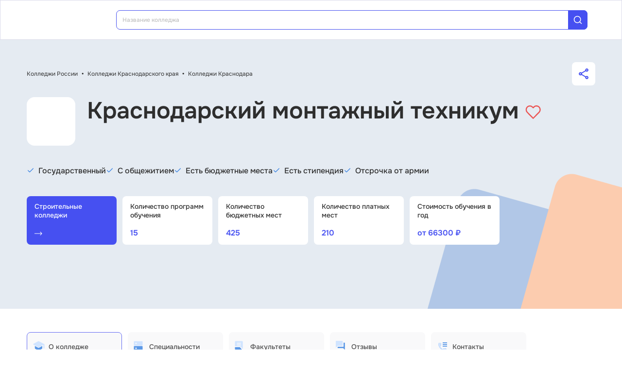

--- FILE ---
content_type: text/html; charset=utf-8
request_url: https://college.edunetwork.ru/23/20/c1279/
body_size: 24574
content:
<!DOCTYPE html><html lang=ru dir=ltr><head><title>КМТ. Краснодарский монтажный техникум</title><meta name="yandex-verification" content="4ecf30ba0913113d" data-qmeta="yandexVerification"><meta name="google-site-verification" content="Xzk-kFTUwY8sGJqJwFgtsnv3JMd4E9N1yF1zx74Os90" data-qmeta="googleSiteVerification"><meta name="description" content="Краснодарский монтажный техникум (КМТ). Адрес, официальный сайт, приемная комиссия, дни открытых дверей, лицензия, аккредитация, фото" data-qmeta="description"><meta name="keywords" content="КМТ, Краснодарский монтажный техникум, общая информация, приемная комиссия, филиалы, колледжи при вузе, фотографии колледжа" data-qmeta="keywords"><meta property="og:title" content="КМТ. Краснодарский монтажный техникум" data-qmeta="ogTitle"><meta name="og:description" content="Краснодарский монтажный техникум (КМТ). Адрес, официальный сайт, приемная комиссия, дни открытых дверей, лицензия, аккредитация, фото" data-qmeta="ogDescription"><meta name="og:image" content="https://college.edunetwork.ru/favicon.ico" data-qmeta="ogImage"><meta property="og:type" content="website" data-qmeta="ogType"><meta property="og:site_name" content="Едунетворк – вузы и колледжи" data-qmeta="ogSiteName"><meta property="og:url" content="https://college.edunetwork.ru/23/20/c1279/" data-qmeta="ogUrl"><meta property="og:site" content="https://college.edunetwork.ru/23/20/c1279/" data-qmeta="ogSite"><link rel="canonical" href="https://college.edunetwork.ru/23/20/c1279/" data-qmeta="canonical"><script type="application/ld+json" data-qmeta="soBreadcrumbs">{"@context":"https://schema.org","@type":"BreadcrumbList","itemListElement":[{"@type":"ListItem","position":1,"name":"Колледжи России","item":"https://college.edunetwork.ru/"},{"@type":"ListItem","position":2,"name":"Колледжи Краснодарского края","item":"https://college.edunetwork.ru/23/"},{"@type":"ListItem","position":3,"name":"Колледжи Краснодара","item":"https://college.edunetwork.ru/23/20/"},{"@type":"ListItem","position":4,"name":"Краснодарский монтажный техникум"}]}</script><script type="application/ld+json" data-qmeta="soPortalOrganization">{"@context":"https://schema.org","@type":"Organization","name":"Edunetwork","url":"https://college.edunetwork.ru","logo":"https://college.edunetwork.ru/img/logo.svg","contactPoint":{"@type":"ContactPoint","telephone":"+7-800-302-36-20","contactType":"customer service","availableLanguage":["Russian"]}}</script><script type="application/ld+json" data-qmeta="soOrganization">{"@context":"https://schema.org","@type":"EducationalOrganization","name":"Колледж КМТ. Краснодарский монтажный техникум","url":"/23/20/c1279/","logo":"https://storage.edunetwork.ru/college/2414/logo/logo.jpg","address":{"@type":"PostalAddress","streetAddress":"ул. Мира, д. 53, каб. 118","addressLocality":"Краснодар","addressRegion":"23","postalCode":"350015","addressCountry":"RU"},"contactPoint":[{"@type":"ContactPoint","telephone":"+7(861)2626436","contactType":"customer service","availableLanguage":["Russian"]},{"@type":"ContactPoint","telephone":"+7(918)0107579","contactType":"customer service","availableLanguage":["Russian"]}],"email":"zayav.priem@kmt23.ru","sameAs":["https://vk.com/edunetwork","https://www.youtube.com/channel/UCZVYtYxng58TUKOCUm5xbzQ/featured","https://dzen.ru/edunetwork","https://t.me/edunetworkru"],"description":"Краснодарский монтажный техникум (КМТ). Адрес, официальный сайт, приемная комиссия, дни открытых дверей, лицензия, аккредитация, фото"}</script><script type="text/javascript" defer data-qmeta="yandexMetrika">(function(m,e,t,r,i,k,a){m[i]=m[i]||function(){(m[i].a=m[i].a||[]).push(arguments)};m[i].l=1*new Date();for(var j=0;j<document.scripts.length;j++){if(document.scripts[j].src===r){return}}k=e.createElement(t),a=e.getElementsByTagName(t)[0],k.async=1,k.src=r,a.parentNode.insertBefore(k,a)})(window,document,"script","https://mc.yandex.ru/metrika/tag.js","ym");ym(19732474,"init",{clickmap:true,trackLinks:true,accurateTrackBounce:true,webvisor:true});</script><script type="text/javascript" defer data-qmeta="googleTagManager">(function(w,d,s,l,i){w[l]=w[l]||[];w[l].push({"gtm.start":new Date().getTime(),event:"gtm.js"});var f=d.getElementsByTagName(s)[0],j=d.createElement(s),dl=l!="dataLayer"?"&l="+l:"";j.async=true;j.src="https://www.googletagmanager.com/gtm.js?id="+i+dl;f.parentNode.insertBefore(j,f)})(window,document,"script","dataLayer","GTM-T2WP5BF");</script><script type="text/javascript" defer data-qmeta="topMail">var _tmr = window._tmr || (window._tmr = []);_tmr.push({id: "3638604", type: "pageView", start: (new Date()).getTime()});(function (d, w, id) {if (d.getElementById(id)) return;var ts = d.createElement("script"); ts.type = "text/javascript"; ts.async = true; ts.id = id;ts.src = "https://top-fwz1.mail.ru/js/code.js";var f = function () {var s = d.getElementsByTagName("script")[0]; s.parentNode.insertBefore(ts, s);};if (w.opera == "[object Opera]") { d.addEventListener("DOMContentLoaded", f, false); } else { f(); }})(document, window, "tmr-code");</script><script type="text/javascript" defer data-qmeta="varioqub">
    (function(e, x, pe, r, i, me, nt){
    e[i]=e[i]||function(){(e[i].a=e[i].a||[]).push(arguments)},
    me=x.createElement(pe),me.async=1,me.src=r,nt=x.getElementsByTagName(pe)[0],me.addEventListener('error',function(){function cb(t){t=t[t.length-1],'function'==typeof t&&t({flags:{}})};Array.isArray(e[i].a)&&e[i].a.forEach(cb);e[i]=function(){cb(arguments)}}),nt.parentNode.insertBefore(me,nt)})
    (window, document, 'script', 'https://abt.s3.yandex.net/expjs/latest/exp.js', 'ymab');
    ymab('metrika.19732474', 'init'/*, {clientFeatures}, {callback}*/);
  </script><base href=/ ><meta charset=utf-8><meta name=format-detection content="telephone=no"><meta name=msapplication-tap-highlight content=no><meta name=viewport content="user-scalable=no,initial-scale=1,maximum-scale=1,minimum-scale=1,width=device-width"><link rel=apple-touch-icon sizes=180x180 href=/apple-touch-icon.png><link rel=icon type=image/png sizes=32x32 href=/favicon-32x32.png><link rel=icon type=image/png sizes=16x16 href=/favicon-16x16.png><link rel=manifest href=/site.webmanifest><link rel=mask-icon href=/safari-pinned-tab.svg color=#5bbad5><meta name=apple-mobile-web-app-title content=Edunetwork><meta name=application-name content=Edunetwork><meta name=msapplication-TileColor content=#da532c><meta name=theme-color content=#ffffff> <link rel="stylesheet" href="/css/vendor.34bc4b16.css"><link rel="stylesheet" href="/css/app.9ef9ac64.css"><link rel="stylesheet" href="/css/118.327e50dc.css"><link rel="stylesheet" href="/css/chunk-common.f3eebb63.css"><link rel="stylesheet" href="/css/715.4f511828.css"></head><body class="desktop no-touch body--light" data-server-rendered><noscript data-qmeta="topMail"><div><img src="https://top-fwz1.mail.ru/counter?id=3638604;js=na" style="position:absolute;left:-9999px;" alt="Top.Mail.Ru" /></div></noscript><script id="qmeta-init">window.__Q_META__={"title":"КМТ. Краснодарский монтажный техникум","meta":{"yandexVerification":{"name":"yandex-verification","content":"4ecf30ba0913113d"},"googleSiteVerification":{"name":"google-site-verification","content":"Xzk-kFTUwY8sGJqJwFgtsnv3JMd4E9N1yF1zx74Os90"},"description":{"name":"description","content":"Краснодарский монтажный техникум (КМТ). Адрес, официальный сайт, приемная комиссия, дни открытых дверей, лицензия, аккредитация, фото"},"keywords":{"name":"keywords","content":"КМТ, Краснодарский монтажный техникум, общая информация, приемная комиссия, филиалы, колледжи при вузе, фотографии колледжа"},"ogTitle":{"property":"og:title","content":"КМТ. Краснодарский монтажный техникум"},"ogDescription":{"name":"og:description","content":"Краснодарский монтажный техникум (КМТ). Адрес, официальный сайт, приемная комиссия, дни открытых дверей, лицензия, аккредитация, фото"},"ogImage":{"name":"og:image","content":"https://college.edunetwork.ru/favicon.ico"},"ogType":{"property":"og:type","content":"website"},"ogSiteName":{"property":"og:site_name","content":"Едунетворк – вузы и колледжи"},"ogUrl":{"property":"og:url","content":"https://college.edunetwork.ru/23/20/c1279/"},"ogSite":{"property":"og:site","content":"https://college.edunetwork.ru/23/20/c1279/"}},"link":{"canonical":{"rel":"canonical","href":"https://college.edunetwork.ru/23/20/c1279/"}},"htmlAttr":{},"bodyAttr":{},"script":{"soBreadcrumbs":{"type":"application/ld+json","innerHTML":"{\"@context\":\"https://schema.org\",\"@type\":\"BreadcrumbList\",\"itemListElement\":[{\"@type\":\"ListItem\",\"position\":1,\"name\":\"Колледжи России\",\"item\":\"https://college.edunetwork.ru/\"},{\"@type\":\"ListItem\",\"position\":2,\"name\":\"Колледжи Краснодарского края\",\"item\":\"https://college.edunetwork.ru/23/\"},{\"@type\":\"ListItem\",\"position\":3,\"name\":\"Колледжи Краснодара\",\"item\":\"https://college.edunetwork.ru/23/20/\"},{\"@type\":\"ListItem\",\"position\":4,\"name\":\"Краснодарский монтажный техникум\"}]}"},"soPortalOrganization":{"type":"application/ld+json","innerHTML":"{\"@context\":\"https://schema.org\",\"@type\":\"Organization\",\"name\":\"Edunetwork\",\"url\":\"https://college.edunetwork.ru\",\"logo\":\"https://college.edunetwork.ru/img/logo.svg\",\"contactPoint\":{\"@type\":\"ContactPoint\",\"telephone\":\"+7-800-302-36-20\",\"contactType\":\"customer service\",\"availableLanguage\":[\"Russian\"]}}"},"soOrganization":{"type":"application/ld+json","innerHTML":"{\"@context\":\"https://schema.org\",\"@type\":\"EducationalOrganization\",\"name\":\"Колледж КМТ. Краснодарский монтажный техникум\",\"url\":\"/23/20/c1279/\",\"logo\":\"https://storage.edunetwork.ru/college/2414/logo/logo.jpg\",\"address\":{\"@type\":\"PostalAddress\",\"streetAddress\":\"ул. Мира, д. 53, каб. 118\",\"addressLocality\":\"Краснодар\",\"addressRegion\":\"23\",\"postalCode\":\"350015\",\"addressCountry\":\"RU\"},\"contactPoint\":[{\"@type\":\"ContactPoint\",\"telephone\":\"+7(861)2626436\",\"contactType\":\"customer service\",\"availableLanguage\":[\"Russian\"]},{\"@type\":\"ContactPoint\",\"telephone\":\"+7(918)0107579\",\"contactType\":\"customer service\",\"availableLanguage\":[\"Russian\"]}],\"email\":\"zayav.priem@kmt23.ru\",\"sameAs\":[\"https://vk.com/edunetwork\",\"https://www.youtube.com/channel/UCZVYtYxng58TUKOCUm5xbzQ/featured\",\"https://dzen.ru/edunetwork\",\"https://t.me/edunetworkru\"],\"description\":\"Краснодарский монтажный техникум (КМТ). Адрес, официальный сайт, приемная комиссия, дни открытых дверей, лицензия, аккредитация, фото\"}"},"yandexMetrika":{"type":"text/javascript","innerHTML":"(function(m,e,t,r,i,k,a){m[i]=m[i]||function(){(m[i].a=m[i].a||[]).push(arguments)};m[i].l=1*new Date();for(var j=0;j<document.scripts.length;j++){if(document.scripts[j].src===r){return}}k=e.createElement(t),a=e.getElementsByTagName(t)[0],k.async=1,k.src=r,a.parentNode.insertBefore(k,a)})(window,document,\"script\",\"https://mc.yandex.ru/metrika/tag.js\",\"ym\");ym(19732474,\"init\",{clickmap:true,trackLinks:true,accurateTrackBounce:true,webvisor:true});","defer":true},"googleTagManager":{"type":"text/javascript","innerHTML":"(function(w,d,s,l,i){w[l]=w[l]||[];w[l].push({\"gtm.start\":new Date().getTime(),event:\"gtm.js\"});var f=d.getElementsByTagName(s)[0],j=d.createElement(s),dl=l!=\"dataLayer\"?\"&l=\"+l:\"\";j.async=true;j.src=\"https://www.googletagmanager.com/gtm.js?id=\"+i+dl;f.parentNode.insertBefore(j,f)})(window,document,\"script\",\"dataLayer\",\"GTM-T2WP5BF\");","defer":true},"topMail":{"type":"text/javascript","innerHTML":"var _tmr = window._tmr || (window._tmr = []);_tmr.push({id: \"3638604\", type: \"pageView\", start: (new Date()).getTime()});(function (d, w, id) {if (d.getElementById(id)) return;var ts = d.createElement(\"script\"); ts.type = \"text/javascript\"; ts.async = true; ts.id = id;ts.src = \"https://top-fwz1.mail.ru/js/code.js\";var f = function () {var s = d.getElementsByTagName(\"script\")[0]; s.parentNode.insertBefore(ts, s);};if (w.opera == \"[object Opera]\") { d.addEventListener(\"DOMContentLoaded\", f, false); } else { f(); }})(document, window, \"tmr-code\");","defer":true},"varioqub":{"type":"text/javascript","innerHTML":"\n    (function(e, x, pe, r, i, me, nt){\n    e[i]=e[i]||function(){(e[i].a=e[i].a||[]).push(arguments)},\n    me=x.createElement(pe),me.async=1,me.src=r,nt=x.getElementsByTagName(pe)[0],me.addEventListener('error',function(){function cb(t){t=t[t.length-1],'function'==typeof t&&t({flags:{}})};Array.isArray(e[i].a)&&e[i].a.forEach(cb);e[i]=function(){cb(arguments)}}),nt.parentNode.insertBefore(me,nt)})\n    (window, document, 'script', 'https://abt.s3.yandex.net/expjs/latest/exp.js', 'ymab');\n    ymab('metrika.19732474', 'init'/*, {clientFeatures}, {callback}*/);\n  ","defer":true}}}</script> <div id=q-app><!--[--><div class="q-layout q-layout--standard s-layout" style="min-height:0px;" tabindex="-1"><!----><!----><header class="q-header q-layout__section--marginal fixed-top m-header" style=""><div class="container"><div class="q-toolbar row no-wrap items-center m-header__toolbar" role="toolbar"><a href="https://edunetwork.ru" title="Edunetwork" class="m-header__logo"><div class="q-img q-img--menu" style="width:41px;" role="img" aria-label="Edunetwork-logo"><div style="padding-bottom:56.24929688378895%;"></div><div class="q-img__content absolute-full q-anchor--skip"></div></div></a><button class="q-btn q-btn-item non-selectable no-outline q-btn--flat q-btn--rectangle text-dark q-btn--actionable q-focusable q-hoverable q-btn--no-uppercase m-header__city-select gt-md a-ml-8 m-header--btn" style="" tabindex="0" type="button"><span class="q-focus-helper"></span><span class="q-btn__content text-center col items-center q-anchor--skip justify-center row no-wrap text-no-wrap"><span class="text-medium-s ellipsis">Выберите город</span><i class="q-icon notranslate material-symbols-outlined a-ml-8" style="" aria-hidden="true" role="presentation">expand_more</i></span></button><div class="a-header-org-search m-header__search"><div class="a-header-org-search__wrap"><label class="q-field row no-wrap items-start q-field--filled q-select q-field--auto-height q-select--with-input q-select--without-chips q-select--single a-header-org-search__search" style=""><!----><div class="q-field__inner relative-position col self-stretch"><div class="q-field__control relative-position row no-wrap bg-blue-gray text-stroke" tabindex="-1"><div class="q-field__control-container col relative-position row no-wrap q-anchor--skip"><div class="q-field__native row items-center"><input class="q-field__input q-placeholder col text-medium-xs" style="" value type="search" tabindex="0" role="combobox" aria-readonly="false" aria-autocomplete="list" aria-expanded="false" aria-controls="null_lb" placeholder="Название колледжа"></div><!----></div><div class="q-field__append q-field__marginal row no-wrap items-center"><div class="a-header-org-search__append"><i class="q-icon" style="font-size:1.3rem;" aria-hidden="true" role="presentation"><svg viewBox="0 0 20 20"><use xlink:href="/icons/edu.svg?20251121-2125#search_1"></use></svg></i></div></div><!----><!----></div><!----></div><!----></label></div></div><div class="m-header__subdomains row gt-md"><a class="q-btn q-btn-item non-selectable no-outline q-btn--flat q-btn--rectangle q-btn--square text-dark q-btn--actionable q-focusable q-hoverable q-btn--no-uppercase q-btn--square a-header-subdomain text-medium-s col a-mr-8" style="" tabindex="0" href="https://vuz.edunetwork.ru"><span class="q-focus-helper"></span><span class="q-btn__content text-center col items-center q-anchor--skip justify-center row"><span class="block">Вузы</span></span></a><a class="q-btn q-btn-item non-selectable no-outline q-btn--flat q-btn--rectangle q-btn--square text-white q-btn--actionable q-focusable q-hoverable q-btn--no-uppercase q-btn--square a-header-subdomain a-header-subdomain--active text-medium-s col" style="" tabindex="0"><span class="q-focus-helper"></span><span class="q-btn__content text-center col items-center q-anchor--skip justify-center row"><span class="block">Колледжи</span></span></a></div><!----><button class="q-btn q-btn-item non-selectable no-outline q-btn--outline q-btn--rectangle text-primary q-btn--actionable q-focusable q-hoverable a-button text-medium-m m-header__login m-header__login--unauthorized a-button--sm gt-md m-header__login m-header__login--unauthorized a-button--sm gt-md" style="--0dd27626:unset;" tabindex="0" type="button"><span class="q-focus-helper"></span><span class="q-btn__content text-center col items-center q-anchor--skip justify-center row"><span class="block">Войти</span><!--[--><!--]--></span></button><!----><ul class="a-header-menu-list text-medium-s m-header__menu gt-md"><!--[--><li><a href="/100/" class=""><!--[-->Топ-100 Колледжей<!--]--></a></li><li><a href="https://edunetwork.ru/test/prof/"><!--[-->Профтест<!--]--></a></li><li><a href="https://vuz.edunetwork.ru/23/20/ege/"><!--[-->Калькулятор ЕГЭ/ОГЭ<!--]--></a></li><li><a href="https://edunetwork.ru/professions/"><!--[-->Каталог профессий<!--]--></a></li><li><a href="/abiturientam/" class=""><!--[-->Для абитуриентов<!--]--></a></li><li><a href="https://edunetwork.ru/blog/"><!--[-->Блог<!--]--></a></li><!--]--></ul></div></div><!----></header><div class="q-drawer-container"><aside class="q-drawer q-drawer--right q-layout--prevent-focus q-drawer--standard fixed" style="width:0px;transform:translateX(0px);top:128px;"><div class="q-drawer__content fit scroll column m-burger"><div class="q-scrollarea m-burger__scroll"><div class="q-scrollarea__container scroll relative-position fit hide-scrollbar"><div class="q-scrollarea__content absolute" style=""><!----><div class="container"><div class="q-list a-burger-item text-medium-s"><div class="q-item q-item-type row no-wrap q-item--clickable q-link cursor-pointer q-focusable q-hoverable a-menu-item text-dark" style="" role="listitem" tabindex="0"><div class="q-focus-helper" tabindex="-1"></div><div class="q-item__section column q-item__section--side justify-center q-item__section--avatar a-menu-item__icon"><i class="q-icon" style="font-size:1.375rem;" aria-hidden="true" role="presentation"><svg viewBox="0 0 23 22"><use xlink:href="/icons/edu.svg?20251121-2125#map_pin"></use></svg></i></div><div class="q-item__section column q-item__section--main justify-center"><div style="" class="q-item__label">Выберите город</div></div></div><!--[--><!--]--></div><div class="q-list a-burger-item text-medium-s m-burger__item"><div class="q-item q-item-type row no-wrap q-item--clickable q-link cursor-pointer q-focusable q-hoverable a-menu-item text-dark m-burger__item m-burger__item" style="" role="listitem" tabindex="0"><div class="q-focus-helper" tabindex="-1"></div><div class="q-item__section column q-item__section--side justify-center q-item__section--avatar a-menu-item__icon"><i class="q-icon" style="font-size:1.375rem;" aria-hidden="true" role="presentation"><svg viewBox="0 0 22 22"><use xlink:href="/icons/edu.svg?20251121-2125#account_circle"></use></svg></i></div><div class="q-item__section column q-item__section--main justify-center"><div style="" class="q-item__label">Войти в профиль</div></div></div><!--[--><!--]--></div><!----><a href="/favorites/org/" class=""><!--[--><div class="q-list a-burger-item text-medium-s m-burger__item"><div class="q-item q-item-type row no-wrap q-item--clickable q-link cursor-pointer q-focusable q-hoverable a-menu-item text-dark m-burger__item m-burger__item" style="" role="listitem" tabindex="0"><div class="q-focus-helper" tabindex="-1"></div><div class="q-item__section column q-item__section--side justify-center q-item__section--avatar a-menu-item__icon"><i class="q-icon" style="font-size:1.375rem;" aria-hidden="true" role="presentation"><svg viewBox="0 0 20 20"><use xlink:href="/icons/edu.svg?20251121-2125#favorite"></use></svg></i></div><div class="q-item__section column q-item__section--main justify-center"><div style="" class="q-item__label">Избранное</div></div></div><!--[--><!--]--></div><!--]--></a><a href="/100/" class=""><!--[--><div class="q-list a-burger-item text-medium-s m-burger__item"><div class="q-item q-item-type row no-wrap q-item--clickable q-link cursor-pointer q-focusable q-hoverable a-menu-item text-dark m-burger__item m-burger__item" style="" role="listitem" tabindex="0"><div class="q-focus-helper" tabindex="-1"></div><div class="q-item__section column q-item__section--side justify-center q-item__section--avatar a-menu-item__icon"><i class="q-icon" style="font-size:1.375rem;" aria-hidden="true" role="presentation"><svg viewBox="0 0 20 20"><use xlink:href="/icons/edu.svg?20251121-2125#chart_zoom"></use></svg></i></div><div class="q-item__section column q-item__section--main justify-center"><div style="" class="q-item__label">ТОП-100 Колледжей</div></div></div><!--[--><!--]--></div><!--]--></a><div class="q-expansion-item q-item-type q-expansion-item--collapsed q-expansion-item--standard a-burger-expansion-item"><div class="q-expansion-item__container relative-position"><div class="q-item q-item-type row no-wrap q-item--clickable q-link cursor-pointer q-focusable q-hoverable a-burger-expansion-item__header" style="" role="button" tabindex="0" aria-expanded="false" aria-label="Расширять"><div class="q-focus-helper" tabindex="-1"></div><h6 class="a-burger-expansion-item__title"> Сервисы для абитуриентов </h6><div class="q-item__section column q-item__section--side justify-center q-focusable relative-position cursor-pointer a-burger-expansion-item__expansion-icon"><i class="q-icon notranslate material-symbols-outlined q-expansion-item__toggle-icon" style="" aria-hidden="true" role="presentation">keyboard_arrow_down</i></div></div><div class="q-expansion-item__content relative-position" style="display:none;"><!--[--><a href="/dist/" class=""><!--[--><div class="q-list a-burger-item text-medium-s"><div class="q-item q-item-type row no-wrap q-item--clickable q-link cursor-pointer q-focusable q-hoverable a-menu-item text-dark" style="" role="listitem" tabindex="0"><div class="q-focus-helper" tabindex="-1"></div><div class="q-item__section column q-item__section--side justify-center q-item__section--avatar a-menu-item__icon"><i class="q-icon notranslate material-symbols-outlined" style="font-size:;" aria-hidden="true" role="presentation">language</i></div><div class="q-item__section column q-item__section--main justify-center"><div style="" class="q-item__label">Образование дистанционно</div></div></div><!--[--><!--]--></div><!--]--></a><a href="/favorites/spec/" class=""><!--[--><div class="q-list a-burger-item text-medium-s"><div class="q-item q-item-type row no-wrap q-item--clickable q-link cursor-pointer q-focusable q-hoverable a-menu-item text-dark" style="" role="listitem" tabindex="0"><div class="q-focus-helper" tabindex="-1"></div><div class="q-item__section column q-item__section--side justify-center q-item__section--avatar a-menu-item__icon"><i class="q-icon" style="font-size:1.375rem;" aria-hidden="true" role="presentation"><svg viewBox="0 0 22 22"><use xlink:href="/icons/edu.svg?20251121-2125#book"></use></svg></i></div><div class="q-item__section column q-item__section--main justify-center"><div style="" class="q-item__label">Мои специальности</div></div></div><!--[--><!--]--></div><!--]--></a><a href="https://edunetwork.ru/professions/"><!--[--><div class="q-list a-burger-item text-medium-s"><div class="q-item q-item-type row no-wrap q-item--clickable q-link cursor-pointer q-focusable q-hoverable a-menu-item text-dark" style="" role="listitem" tabindex="0"><div class="q-focus-helper" tabindex="-1"></div><div class="q-item__section column q-item__section--side justify-center q-item__section--avatar a-menu-item__icon"><i class="q-icon" style="font-size:1.375rem;" aria-hidden="true" role="presentation"><svg viewBox="0 0 20 21"><use xlink:href="/icons/edu.svg?20251121-2125#paper"></use></svg></i></div><div class="q-item__section column q-item__section--main justify-center"><div style="" class="q-item__label">Каталог профессий</div></div></div><!--[--><!--]--></div><!--]--></a><a href="https://edunetwork.ru/test/prof/"><!--[--><div class="q-list a-burger-item text-medium-s"><div class="q-item q-item-type row no-wrap q-item--clickable q-link cursor-pointer q-focusable q-hoverable a-menu-item text-dark" style="" role="listitem" tabindex="0"><div class="q-focus-helper" tabindex="-1"></div><div class="q-item__section column q-item__section--side justify-center q-item__section--avatar a-menu-item__icon"><i class="q-icon" style="font-size:1.375rem;" aria-hidden="true" role="presentation"><svg viewBox="0 0 20 21"><use xlink:href="/icons/edu.svg?20251121-2125#quiz_cards"></use></svg></i></div><div class="q-item__section column q-item__section--main justify-center"><div style="" class="q-item__label">Профтест</div></div></div><!--[--><!--]--></div><!--]--></a><a href="https://edunetwork.ru/blog/"><!--[--><div class="q-list a-burger-item text-medium-s"><div class="q-item q-item-type row no-wrap q-item--clickable q-link cursor-pointer q-focusable q-hoverable a-menu-item text-dark" style="" role="listitem" tabindex="0"><div class="q-focus-helper" tabindex="-1"></div><div class="q-item__section column q-item__section--side justify-center q-item__section--avatar a-menu-item__icon"><i class="q-icon" style="font-size:1.375rem;" aria-hidden="true" role="presentation"><svg viewBox="0 0 20 20"><use xlink:href="/icons/edu.svg?20251121-2125#post_add"></use></svg></i></div><div class="q-item__section column q-item__section--main justify-center"><div style="" class="q-item__label">Блог</div></div></div><!--[--><!--]--></div><!--]--></a><!--]--></div></div></div><div class="q-tabs row no-wrap items-center q-tabs--not-scrollable q-tabs--vertical q-tabs__arrows--inside q-tabs--mobile-without-arrows text-medium-m a-switcher a-my-24" role="tablist"><!----><div class="q-tabs__content scroll--mobile row no-wrap items-center self-stretch hide-scrollbar relative-position q-tabs__content--align-justify"><!--[--><div class="q-tab relative-position self-stretch flex flex-center text-center q-tab--inactive q-tab--no-caps q-focusable q-hoverable cursor-pointer text-medium-m" tabindex="0" role="tab" aria-selected="false"><div class="q-focus-helper" tabindex="-1"></div><div class="q-tab__content self-stretch flex-center relative-position q-anchor--skip non-selectable column"><div class="q-tab__label">Вузы</div></div><div class="q-tab__indicator absolute-right"></div></div><div class="q-tab relative-position self-stretch flex flex-center text-center q-tab--inactive q-tab--no-caps q-focusable q-hoverable cursor-pointer text-medium-m" tabindex="0" role="tab" aria-selected="false"><div class="q-focus-helper" tabindex="-1"></div><div class="q-tab__content self-stretch flex-center relative-position q-anchor--skip non-selectable column"><div class="q-tab__label">Колледжи</div></div><div class="q-tab__indicator absolute-right"></div></div><!--]--></div><i class="q-icon notranslate material-symbols-outlined q-tabs__arrow q-tabs__arrow--left absolute q-tab__icon" style="" aria-hidden="true" role="presentation">keyboard_arrow_up</i><i class="q-icon notranslate material-symbols-outlined q-tabs__arrow q-tabs__arrow--right absolute q-tab__icon q-tabs__arrow--faded" style="" aria-hidden="true" role="presentation">keyboard_arrow_down</i></div></div></div><!----></div><!----><div class="q-scrollarea__bar q-scrollarea__bar--v absolute-right q-scrollarea__bar--invisible" style="" aria-hidden="true"></div><div class="q-scrollarea__bar q-scrollarea__bar--h absolute-bottom q-scrollarea__bar--invisible" style="" aria-hidden="true"></div><div class="q-scrollarea__thumb q-scrollarea__thumb--v absolute-right q-scrollarea__thumb--invisible" style="top:0px;height:0px;" aria-hidden="true"></div><div class="q-scrollarea__thumb q-scrollarea__thumb--h absolute-bottom q-scrollarea__thumb--invisible" style="left:0px;width:0px;" aria-hidden="true"></div></div></div></aside></div><!--[--><!--[--><div class="s-org-banner s-org-banner--no-image"><div class="s-org-banner__bg-wrapper"><div class="container"><div class="a-py-48"><div class="m-org-breadcrumbs"><div class="text-regular-xs m-org-breadcrumbs__breadcrumbs"><!--[--><!--[--><a href="/" class="router-link-active text-regular-xs">Колледжи России</a><span class="a-px-8 text-bold">•</span><!--]--><!--[--><a href="/23/" class="text-regular-xs">Колледжи Краснодарского края</a><span class="a-px-8 text-bold">•</span><!--]--><!--[--><a href="/23/20/" class="text-regular-xs">Колледжи Краснодара</a><!----><!--]--><!--]--></div><button class="q-btn q-btn-item non-selectable no-outline q-btn--flat q-btn--rectangle q-btn--actionable q-focusable q-hoverable a-share-button flex flex-center a-ml-24" style="" tabindex="0" type="button"><span class="q-focus-helper"></span><span class="q-btn__content text-center col items-center q-anchor--skip justify-center row"><i class="q-icon gt-xs" style="font-size:1.375rem;" aria-hidden="true" role="presentation"><svg viewBox="0 0 18 20"><use xlink:href="/icons/edu.svg?20251121-2125#share"></use></svg></i><i class="q-icon xs" style="font-size:1rem;" aria-hidden="true" role="presentation"><svg viewBox="0 0 18 20"><use xlink:href="/icons/edu.svg?20251121-2125#share"></use></svg></i><!----></span></button></div><div class="m-org-h1 a-pt-24" id="2414"><div class="a-pa-12 flex flex-center m-org-h1__logo gt-sm"><div class="q-img q-img--menu m-org-h1__logo-img" style="" role="img"><div style="padding-bottom:56.24929688378895%;"></div><div class="q-img__content absolute-full q-anchor--skip"></div></div></div><h1 class="text-h1 m-org-h1__title">Краснодарский монтажный техникум <a class="cursor-pointer"><i class="q-icon" style="font-size:2rem;" aria-hidden="true" role="presentation"><svg viewBox="0 0 35 32"><use xlink:href="/icons/edu.svg?20251121-2125#heart_empty"></use></svg></i></a></h1></div><div class="m-org-tags a-mt-24 md:a-mt-40 lg:a-mt-56"><!--[--><div class="a-org-tag col-xs-12 col-sm-shrink"><i class="q-icon a-pb-4" style="font-size:1rem;" aria-hidden="true" role="presentation"><svg viewBox="0 0 16 16"><use xlink:href="/icons/edu.svg?20251121-2125#check"></use></svg></i><span class="text-medium-m a-ml-8">Государственный</span></div><div class="a-org-tag col-xs-12 col-sm-shrink"><i class="q-icon a-pb-4" style="font-size:1rem;" aria-hidden="true" role="presentation"><svg viewBox="0 0 16 16"><use xlink:href="/icons/edu.svg?20251121-2125#check"></use></svg></i><span class="text-medium-m a-ml-8">С общежитием</span></div><div class="a-org-tag col-xs-12 col-sm-shrink"><i class="q-icon a-pb-4" style="font-size:1rem;" aria-hidden="true" role="presentation"><svg viewBox="0 0 16 16"><use xlink:href="/icons/edu.svg?20251121-2125#check"></use></svg></i><span class="text-medium-m a-ml-8">Есть бюджетные места</span></div><div class="a-org-tag col-xs-12 col-sm-shrink"><i class="q-icon a-pb-4" style="font-size:1rem;" aria-hidden="true" role="presentation"><svg viewBox="0 0 16 16"><use xlink:href="/icons/edu.svg?20251121-2125#check"></use></svg></i><span class="text-medium-m a-ml-8">Есть стипендия</span></div><div class="a-org-tag col-xs-12 col-sm-shrink"><i class="q-icon a-pb-4" style="font-size:1rem;" aria-hidden="true" role="presentation"><svg viewBox="0 0 16 16"><use xlink:href="/icons/edu.svg?20251121-2125#check"></use></svg></i><span class="text-medium-m a-ml-8">Отсрочка от армии</span></div><!--]--></div><!----><div class="a-mt-24 md:a-mt-40 lg:a-mt-56 u-grid a-gap-12 a-gc-2 sm:a-gc-4 md:a-gc-6"><!----><a href="/23/20/d3/" class="a-org-tile a-org-tile--link a-gs-2 sm:a-gs-2 md:a-gs-1"><div class="a-org-tile__label text-medium-s">Строительные колледжи</div><!----><div><i class="q-icon" style="font-size:1rem;" aria-hidden="true" role="presentation"><svg viewBox="0 0 19 10"><use xlink:href="/icons/edu.svg?20251121-2125#arrow_link"></use></svg></i></div></a><div class="lt-md a-gs-2 sm:a-gs-4 a-h-8"></div><div class="a-org-tile a-gs-1"><div class="a-org-tile__label text-medium-s">Количество программ обучения</div><div class="a-org-tile__value text-semibold-m text-blue-button">15</div><!----></div><div class="a-org-tile a-gs-1"><div class="a-org-tile__label text-medium-s">Количество бюджетных мест</div><div class="a-org-tile__value text-semibold-m text-blue-button">425</div><!----></div><div class="a-org-tile a-gs-1"><div class="a-org-tile__label text-medium-s">Количество платных мест</div><div class="a-org-tile__value text-semibold-m text-blue-button">210</div><!----></div><div class="a-org-tile a-gs-1"><div class="a-org-tile__label text-medium-s">Стоимость обучения в год</div><div class="a-org-tile__value text-semibold-m text-blue-button">от 66300 ₽</div><!----></div></div><!----></div></div></div></div><div class="s-org-tabs a-mt-40 sm:a-mt-48"><div class="container-xswide"><div class="q-tabs row no-wrap items-center q-tabs--not-scrollable q-tabs--horizontal q-tabs__arrows--inside q-tabs--mobile-without-arrows m-org-tabs" role="tablist"><!----><div class="q-tabs__content scroll--mobile row no-wrap items-center self-stretch hide-scrollbar relative-position q-tabs__content--align-left"><!--[--><a class="q-tab relative-position self-stretch flex flex-center text-center q-tab--inactive q-tab--no-caps q-focusable q-hoverable cursor-pointer m-org-tabs__tab-active q-router-link--active text-semibold-s m-org-tabs__tab" tabindex="0" role="tab" aria-selected="false" href="/23/20/c1279/"><div class="q-focus-helper" tabindex="-1"></div><div class="q-tab__content self-stretch flex-center relative-position q-anchor--skip non-selectable row no-wrap q-tab__content--inline m-org-tabs__tab-content"><i class="q-icon q-tab__icon" style="" aria-hidden="true" role="presentation"><svg viewBox="0 0 28 28"><use xlink:href="/icons/edu.svg#orgtab_index"></use></svg></i><div class="q-tab__label">О колледже</div></div><div class="q-tab__indicator absolute-bottom"></div></a><a class="q-tab relative-position self-stretch flex flex-center text-center q-tab--inactive q-tab--no-caps q-focusable q-hoverable cursor-pointer text-semibold-s m-org-tabs__tab" tabindex="0" role="tab" aria-selected="false" href="/23/20/c1279/specs/"><div class="q-focus-helper" tabindex="-1"></div><div class="q-tab__content self-stretch flex-center relative-position q-anchor--skip non-selectable row no-wrap q-tab__content--inline m-org-tabs__tab-content"><i class="q-icon q-tab__icon" style="" aria-hidden="true" role="presentation"><svg viewBox="0 0 28 28"><use xlink:href="/icons/edu.svg#orgtab_specs"></use></svg></i><div class="q-tab__label">Специальности</div></div><div class="q-tab__indicator absolute-bottom"></div></a><a class="q-tab relative-position self-stretch flex flex-center text-center q-tab--inactive q-tab--no-caps q-focusable q-hoverable cursor-pointer text-semibold-s m-org-tabs__tab" tabindex="0" role="tab" aria-selected="false" href="/23/20/c1279/faculties/"><div class="q-focus-helper" tabindex="-1"></div><div class="q-tab__content self-stretch flex-center relative-position q-anchor--skip non-selectable row no-wrap q-tab__content--inline m-org-tabs__tab-content"><i class="q-icon q-tab__icon" style="" aria-hidden="true" role="presentation"><svg viewBox="0 0 28 28"><use xlink:href="/icons/edu.svg#orgtab_faculties"></use></svg></i><div class="q-tab__label">Факультеты</div></div><div class="q-tab__indicator absolute-bottom"></div></a><a class="q-tab relative-position self-stretch flex flex-center text-center q-tab--inactive q-tab--no-caps q-focusable q-hoverable cursor-pointer text-semibold-s m-org-tabs__tab" tabindex="0" role="tab" aria-selected="false" href="/23/20/c1279/opinions/"><div class="q-focus-helper" tabindex="-1"></div><div class="q-tab__content self-stretch flex-center relative-position q-anchor--skip non-selectable row no-wrap q-tab__content--inline m-org-tabs__tab-content"><i class="q-icon q-tab__icon" style="" aria-hidden="true" role="presentation"><svg viewBox="0 0 28 28"><use xlink:href="/icons/edu.svg#orgtab_reviews"></use></svg></i><div class="q-tab__label">Отзывы</div></div><div class="q-tab__indicator absolute-bottom"></div></a><a class="q-tab relative-position self-stretch flex flex-center text-center q-tab--inactive q-tab--no-caps q-focusable q-hoverable cursor-pointer text-semibold-s m-org-tabs__tab" tabindex="0" role="tab" aria-selected="false" href="/23/20/c1279/contacts/"><div class="q-focus-helper" tabindex="-1"></div><div class="q-tab__content self-stretch flex-center relative-position q-anchor--skip non-selectable row no-wrap q-tab__content--inline m-org-tabs__tab-content"><i class="q-icon q-tab__icon" style="" aria-hidden="true" role="presentation"><svg viewBox="0 0 28 28"><use xlink:href="/icons/edu.svg#orgtab_contacts"></use></svg></i><div class="q-tab__label">Контакты</div></div><div class="q-tab__indicator absolute-bottom"></div></a><!--]--></div><i class="q-icon notranslate material-symbols-outlined q-tabs__arrow q-tabs__arrow--left absolute q-tab__icon" style="" aria-hidden="true" role="presentation">chevron_left</i><i class="q-icon notranslate material-symbols-outlined q-tabs__arrow q-tabs__arrow--right absolute q-tab__icon q-tabs__arrow--faded" style="" aria-hidden="true" role="presentation">chevron_right</i></div></div></div><section class="s-main-section a-mt-40 sm:a-mt-48 a-mb-48"><div class="container"><!--[--><div class="m-quiz-org-card m-quiz-org-card--start"><div class="m-quiz-org-card__head"><h4 class="m-quiz-org-card__title">Пройди опрос для подбора программы обучения, получи бесплатную консультацию и скидку</h4></div><div class="a-simple-quiz"><div class="a-simple-quiz__main"><h5 class="a-simple-quiz__question">Какой уровень образования вас интересует на данный момент?</h5><div class="a-simple-quiz__options a-simple-quiz__options--select a-simple-quiz__options--wide-grid"><label class="q-field row no-wrap items-start q-field--borderless q-select q-field--auto-height q-select--without-input q-select--without-chips q-select--single q-field--float a-select" style=""><!----><div class="q-field__inner relative-position col self-stretch"><div class="q-field__control relative-position row no-wrap" tabindex="-1"><div class="q-field__control-container col relative-position row no-wrap q-anchor--skip"><div class="q-field__native row items-center"><span>Колледж</span><input class="q-select__focus-target" value="Колледж" readonly tabindex="0" role="combobox" aria-readonly="false" aria-autocomplete="none" aria-expanded="false" aria-controls="null_lb"></div><!----></div><div class="q-field__append q-field__marginal row no-wrap items-center"><div style="width:35px;height:35px;" class="a-button-close a-button-close--round a-select__close"><span></span><span></span></div></div><div class="q-field__append q-field__marginal row no-wrap items-center q-anchor--skip"><i class="q-icon notranslate material-symbols-outlined q-select__dropdown-icon" style="" aria-hidden="true" role="presentation">expand_more</i></div><!----></div><!----></div><!----></label></div></div><div class="a-simple-quiz__controls a-mt-24"><div class="a-simple-quiz__buttons"><button class="q-btn q-btn-item non-selectable no-outline q-btn--outline q-btn--rectangle text-primary q-btn--actionable q-focusable q-hoverable a-button text-medium-m a-simple-quiz__prev text-medium-s a-simple-quiz__prev text-medium-s" style="--0dd27626:unset;" tabindex="0" type="button" disabled><span class="q-focus-helper"></span><span class="q-btn__content text-center col items-center q-anchor--skip justify-center row"><i class="q-icon on-left notranslate material-symbols-outlined" style="" aria-hidden="true" role="img">arrow_back_ios</i><span class="block">Назад</span><!--[--><!--]--></span></button><button class="q-btn q-btn-item non-selectable no-outline q-btn--unelevated q-btn--rectangle bg-primary text-white q-btn--actionable q-focusable q-hoverable a-button text-medium-m a-simple-quiz__next text-medium-s a-simple-quiz__next text-medium-s" style="--0dd27626:unset;" tabindex="0" type="button"><span class="q-focus-helper"></span><span class="q-btn__content text-center col items-center q-anchor--skip justify-center row"><span class="block">Далее</span><!--[--><!--]--><i class="q-icon on-right notranslate material-symbols-outlined" style="" aria-hidden="true" role="img">arrow_forward_ios</i></span></button></div><div class="a-simple-quiz__indicator"><span class="text-medium-l"> Шаг 1/5</span></div></div></div></div><!--]--></div><!----></section><section class="a-mt-48 sm:a-mt-64 container layout-2col"><div class="s-org-aside layout-2col__column"><!----><div class="s-org-aside__wrapper relative-position"><aside class="column a-gap-24 s-org-aside__aside"><!--[--><!----><div class="m-org-nav"><!--[--><a tag="a" class="text-semibold-s m-org-nav__item">КМТ в цифрах</a><a tag="a" class="text-semibold-s m-org-nav__item">Общежитие</a><a tag="a" class="text-semibold-s m-org-nav__item">Стипендия</a><a tag="a" class="text-semibold-s m-org-nav__item">Военная кафедра</a><a tag="a" class="text-semibold-s m-org-nav__item">Отсрочка от армии</a><a tag="a" class="text-semibold-s m-org-nav__item">Программы обучения</a><a tag="a" class="text-semibold-s m-org-nav__item">Приемная комиссия</a><a tag="a" class="text-semibold-s m-org-nav__item">Лицензия</a><!--]--></div><!--]--></aside></div></div><section class="layout-2col__column layout-2col__column--main"><section class="s-org-figures section--left" id="figures"><div class="a-tabo-select"><label class="q-field row no-wrap items-start q-field--outlined q-select q-field--auto-height q-select--without-input q-select--without-chips q-select--single q-field--float lt-md a-tabo-select__select" style=""><!----><div class="q-field__inner relative-position col self-stretch"><div class="q-field__control relative-position row no-wrap" tabindex="-1"><div class="q-field__control-container col relative-position row no-wrap q-anchor--skip"><div class="q-field__native row items-center"><span>КМТ в цифрах</span><input class="q-select__focus-target" value="КМТ в цифрах" readonly tabindex="0" role="combobox" aria-readonly="false" aria-autocomplete="none" aria-expanded="false" aria-controls="null_lb"></div><!----></div><div class="q-field__append q-field__marginal row no-wrap items-center q-anchor--skip"><i class="q-icon notranslate material-symbols-outlined q-select__dropdown-icon" style="" aria-hidden="true" role="presentation">arrow_drop_down</i></div><!----></div><!----></div><!----></label><div class="q-tabs row no-wrap items-center q-tabs--not-scrollable q-tabs--horizontal q-tabs__arrows--inside q-tabs--mobile-without-arrows a-tabo-select__tabs gt-sm" role="tablist"><!----><div class="q-tabs__content scroll--mobile row no-wrap items-center self-stretch hide-scrollbar relative-position q-tabs__content--align-left"><!--[--><div class="q-tab relative-position self-stretch flex flex-center text-center q-tab--active a-tabo-select__tab--active q-tab--no-caps q-focusable q-hoverable cursor-pointer text-medium-l a-tabo-select__tab" tabindex="0" role="tab" aria-selected="true" active-class="a-tabo-select__tab--active"><div class="q-focus-helper" tabindex="-1"></div><div class="q-tab__content self-stretch flex-center relative-position q-anchor--skip non-selectable column"><div class="q-tab__label">КМТ в цифрах</div></div><div class="q-tab__indicator absolute-bottom"></div></div><div class="q-tab relative-position self-stretch flex flex-center text-center q-tab--inactive q-tab--no-caps q-focusable q-hoverable cursor-pointer text-medium-l a-tabo-select__tab" tabindex="0" role="tab" aria-selected="false" active-class="a-tabo-select__tab--active"><div class="q-focus-helper" tabindex="-1"></div><div class="q-tab__content self-stretch flex-center relative-position q-anchor--skip non-selectable column"><div class="q-tab__label">Результаты мониторинга</div></div><div class="q-tab__indicator absolute-bottom"></div></div><!--]--></div><i class="q-icon notranslate material-symbols-outlined q-tabs__arrow q-tabs__arrow--left absolute q-tab__icon" style="" aria-hidden="true" role="presentation">chevron_left</i><i class="q-icon notranslate material-symbols-outlined q-tabs__arrow q-tabs__arrow--right absolute q-tab__icon q-tabs__arrow--faded" style="" aria-hidden="true" role="presentation">chevron_right</i></div></div><h2 class="a-mt-40 sm:a-mt-48">КМТ в цифрах</h2><div class="q-tab-panels q-panel-parent a-mt-32 a-pa-0"><div class="q-panel scroll" style="--q-transition-duration:300ms;" role="tabpanel"><div class="q-tab-panel a-pa-0" role="tabpanel"><div class="s-org-figures__figures"><!--[--><div class="a-org-tile s-org-figures__figure"><div class="a-org-tile__label text-medium-s">Место в рейтинге колледжей России</div><div class="a-org-tile__value text-h3 text-light-blue-table">1657</div><!----></div><div class="a-org-tile s-org-figures__figure"><div class="a-org-tile__label text-medium-s">Количество специальностей и программ обучения</div><div class="a-org-tile__value text-h3 text-light-blue-table">15</div><!----></div><div class="a-org-tile s-org-figures__figure"><div class="a-org-tile__label text-medium-s">Количество учащихся</div><div class="a-org-tile__value text-h3 text-light-blue-table">98</div><!----></div><!--]--></div><div class="a-mt-12 s-org-figures__forms"><div class="text-medium-s s-org-figures__forms-label"> Формы обучения </div><div class="text-h6 s-org-figures__forms-value">очно</div></div></div></div></div></section><section class="s-org-feature a-mt-56 section--left" id="hostel"><div class="a-pa-24 sm:a-pa-32 s-org-feature__tile"><h2>Общежитие</h2><div class="a-mt-40 text-medium-s s-org-feature__statuses"><div class="s-org-feature__status s-org-feature__status--yes"> Есть </div><div class="s-org-feature__status"> Отсутствует </div></div><!----><!----><!----></div></section><section class="s-org-feature a-mt-16 sm:a-mt-24 md:a-mt-32section--left" id="scholarship"><div class="a-pa-24 sm:a-pa-32 s-org-feature__tile"><h2>Стипендия</h2><div class="a-mt-40 text-medium-s s-org-feature__statuses"><div class="s-org-feature__status s-org-feature__status--yes"> Есть </div><div class="s-org-feature__status"> Отсутствует </div></div><!----><!----><!----></div></section><section class="s-org-feature a-mt-16 sm:a-mt-24 md:a-mt-32section--left" id="military"><div class="a-pa-24 sm:a-pa-32 s-org-feature__tile"><h2>Военная кафедра</h2><div class="a-mt-40 text-medium-s s-org-feature__statuses"><div class="s-org-feature__status"> Есть </div><div class="s-org-feature__status s-org-feature__status--no"> Отсутствует </div></div><!----><!----><!----></div></section><section class="s-org-feature a-mt-16 sm:a-mt-24 md:a-mt-32section--left" id="delay"><div class="a-pa-24 sm:a-pa-32 s-org-feature__tile"><h2>Отсрочка от армии</h2><div class="a-mt-40 text-medium-s s-org-feature__statuses"><div class="s-org-feature__status s-org-feature__status--yes"> Есть </div><div class="s-org-feature__status"> Отсутствует </div></div><div class="a-mt-32 text-regular-m s-org-feature__yes"><!--[--><div>КМТ имеет гос. аккредитацию и предоставляет отсрочку от армии при поступлении <b>на очное обучение впервые.</b></div><!--]--></div><!----><!----></div></section><section class="s-org-specs a-mt-24 md:a-mt-40 lg:a-mt-56 section--left" id="programs"><h2> Программы обучения </h2><div class="a-mt-32 s-org-specs__list"><!--[--><div class="a-py-32 a-px-24 m-org-spec"><div class="text-semibold-xl m-org-spec__left"><div class="m-org-spec__name"><span class="a-mr-16" to="/23/20/c1279/sv1081/s799/">Повар, кондитер</span><a class="cursor-pointer"><i class="q-icon" style="font-size:1.5rem;" aria-hidden="true" role="presentation"><svg viewBox="0 0 35 32"><use xlink:href="/icons/edu.svg?20251121-2125#heart_empty"></use></svg></i></a></div><div class="a-mt-8 text-regular-s"> (43.01.09 - очно, на базе 9 класса) </div><!----><div class="a-mt-32 m-org-spec__info-block"><div class="m-org-spec__row"><i class="q-icon" style="font-size:1.5rem;" aria-hidden="true" role="presentation"><svg viewBox="0 0 24 24"><use xlink:href="/icons/edu.svg?20251121-2125#spec_people"></use></svg></i><span class="text-regular-m">Бюджетных мест: 25</span><!--[--><i class="q-icon gt-xs" style="font-size:2rem;" aria-hidden="true" role="presentation"><svg viewBox="0 0 33 12"><use xlink:href="/icons/edu.svg?20251121-2125#spec_arrow"></use></svg></i><span class="text-regular-m gt-xs">Проходной балл: —</span><!--]--></div><div class="text-regular-m m-org-spec__row"><i class="q-icon" style="font-size:1.5rem;" aria-hidden="true" role="presentation"><svg viewBox="0 0 24 24"><use xlink:href="/icons/edu.svg?20251121-2125#spec_people"></use></svg></i><span class="text-regular-m">Внебюджетных мест: 0</span><!----></div></div><!----></div><div class="text-medium-s m-org-spec__right"><div class="text-medium-s m-org-spec__edu-info"><div class=""> Стоимость обучения: </div><div class="text-h5"><strong>—</strong></div><div class=""> Время обучения: </div><div class="text-h5"><strong>3 года 10 месяцев</strong></div></div></div></div><div class="a-py-32 a-px-24 m-org-spec"><div class="text-semibold-xl m-org-spec__left"><div class="m-org-spec__name"><span class="a-mr-16" to="/23/20/c1279/sv1081/s469/">Операционная деятельность в логистике</span><a class="cursor-pointer"><i class="q-icon" style="font-size:1.5rem;" aria-hidden="true" role="presentation"><svg viewBox="0 0 35 32"><use xlink:href="/icons/edu.svg?20251121-2125#heart_empty"></use></svg></i></a></div><div class="a-mt-8 text-regular-s"> (38.02.03 - очно, на базе 9 класса) </div><!----><div class="a-mt-32 m-org-spec__info-block"><div class="m-org-spec__row"><i class="q-icon" style="font-size:1.5rem;" aria-hidden="true" role="presentation"><svg viewBox="0 0 24 24"><use xlink:href="/icons/edu.svg?20251121-2125#spec_people"></use></svg></i><span class="text-regular-m">Бюджетных мест: 25</span><!--[--><i class="q-icon gt-xs" style="font-size:2rem;" aria-hidden="true" role="presentation"><svg viewBox="0 0 33 12"><use xlink:href="/icons/edu.svg?20251121-2125#spec_arrow"></use></svg></i><span class="text-regular-m gt-xs">Проходной балл: —</span><!--]--></div><div class="text-regular-m m-org-spec__row"><i class="q-icon" style="font-size:1.5rem;" aria-hidden="true" role="presentation"><svg viewBox="0 0 24 24"><use xlink:href="/icons/edu.svg?20251121-2125#spec_people"></use></svg></i><span class="text-regular-m">Внебюджетных мест: 0</span><!----></div></div><!----></div><div class="text-medium-s m-org-spec__right"><div class="text-medium-s m-org-spec__edu-info"><div class=""> Стоимость обучения: </div><div class="text-h5"><strong>—</strong></div><div class=""> Время обучения: </div><div class="text-h5"><strong>2 года 10 месяцев</strong></div></div></div></div><div class="a-py-32 a-px-24 m-org-spec"><div class="text-semibold-xl m-org-spec__left"><div class="m-org-spec__name"><span class="a-mr-16" to="/23/20/c1279/sv1081/s227/">Монтаж и эксплуатация оборудования и систем газоснабжения</span><a class="cursor-pointer"><i class="q-icon" style="font-size:1.5rem;" aria-hidden="true" role="presentation"><svg viewBox="0 0 35 32"><use xlink:href="/icons/edu.svg?20251121-2125#heart_empty"></use></svg></i></a></div><div class="a-mt-8 text-regular-s"> (08.02.08 - очно, на базе 9 класса) </div><!----><div class="a-mt-32 m-org-spec__info-block"><div class="m-org-spec__row"><i class="q-icon" style="font-size:1.5rem;" aria-hidden="true" role="presentation"><svg viewBox="0 0 24 24"><use xlink:href="/icons/edu.svg?20251121-2125#spec_people"></use></svg></i><span class="text-regular-m">Бюджетных мест: 25</span><!--[--><i class="q-icon gt-xs" style="font-size:2rem;" aria-hidden="true" role="presentation"><svg viewBox="0 0 33 12"><use xlink:href="/icons/edu.svg?20251121-2125#spec_arrow"></use></svg></i><span class="text-regular-m gt-xs">Проходной балл: —</span><!--]--></div><div class="text-regular-m m-org-spec__row"><i class="q-icon" style="font-size:1.5rem;" aria-hidden="true" role="presentation"><svg viewBox="0 0 24 24"><use xlink:href="/icons/edu.svg?20251121-2125#spec_people"></use></svg></i><span class="text-regular-m">Внебюджетных мест: 0</span><!----></div></div><!----></div><div class="text-medium-s m-org-spec__right"><div class="text-medium-s m-org-spec__edu-info"><div class=""> Стоимость обучения: </div><div class="text-h5"><strong>—</strong></div><div class=""> Время обучения: </div><div class="text-h5"><strong>3 года 10 месяцев</strong></div></div></div></div><!--]--></div><div class="a-mt-32 text-center"><a class="q-btn q-btn-item non-selectable no-outline q-btn--outline q-btn--rectangle text-primary q-btn--actionable q-focusable q-hoverable a-button text-medium-m a-button--org a-button--org" style="--0dd27626:unset;" tabindex="0" href="/23/20/c1279/specs/"><span class="q-focus-helper"></span><span class="q-btn__content text-center col items-center q-anchor--skip justify-center row"><span class="block">Посмотреть все</span><!--[--><!--]--></span></a></div></section><!----><section class="s-org-contacts a-mt-24 md:a-mt-40 lg:a-mt-56 section--left" id="admission"><h2 class="s-org-contacts__title">Приемная комиссия КМТ</h2><!----><!--[--><div class="m-vuz-contacts a-mt-40 s-org-contacts__contacts"><div class="m-vuz-contacts__column"><p class="m-vuz-contacts__item text-medium-m"><i class="q-icon text-orange notranslate material-symbols-outlined m-vuz-contacts__icon" style="font-size:1.5rem;" aria-hidden="true" role="presentation">map</i> ул. Мира, д. 53, каб. 118</p><p class="m-vuz-contacts__item text-medium-m"><i class="q-icon text-orange notranslate material-symbols-outlined m-vuz-contacts__icon" style="font-size:1.5rem;" aria-hidden="true" role="presentation">sync</i> с 14.06.2023 по 18.08.2023</p><a href="https://xn--j1aelj.xn--p1ai/abitur/index.html" rel="nofollow" class="m-vuz-contacts__item m-vuz-contacts__website text-regular-m" target="_blank"><i class="q-icon text-orange notranslate material-symbols-outlined m-vuz-contacts__icon" style="font-size:1.5rem;" aria-hidden="true" role="presentation">language</i> https://крмт.рф/abitur/index.html</a><a href="mailto:zayav.priem@kmt23.ru" class="m-vuz-contacts__item m-vuz-contacts__email text-regular-m"><i class="q-icon text-orange notranslate material-symbols-outlined m-vuz-contacts__icon" style="font-size:1.5rem;" aria-hidden="true" role="presentation">mail</i> zayav.priem@kmt23.ru</a><p class="m-vuz-contacts__item text-regular-m"><i class="q-icon text-orange notranslate material-symbols-outlined m-vuz-contacts__icon" style="font-size:1.5rem;" aria-hidden="true" role="presentation">calendar_today</i><span><span class="text-medium-m">Режим работы: </span> ПН-ПТ с 09:00 по 16:00; СБ с 10:00 по 14:00</span></p><p class="m-vuz-contacts__item text-regular-m"><i class="q-icon text-orange notranslate material-symbols-outlined m-vuz-contacts__icon" style="font-size:1.5rem;" aria-hidden="true" role="presentation">mark_as_unread</i><span><span class="text-medium-m">Почтовый индекс: </span> 350015</span></p></div><div class="m-vuz-contacts__column"><i class="q-icon text-orange notranslate material-symbols-outlined m-vuz-contacts__icon m-vuz-contacts__icon--phone" style="font-size:1.5rem;" aria-hidden="true" role="presentation">phone_iphone</i><div class="m-vuz-contacts__phones"><!--[--><!--[--><a href="tel:+7(861)262-64-36" class="m-vuz-contacts__phone text-semibold-xl">+7(861)262-64-36</a><!----><!--]--><!--[--><a href="tel:+7(918)010-75-79" class="m-vuz-contacts__phone text-semibold-xl">+7(918)010-75-79</a><!----><!--]--><!--]--></div></div></div><!--]--></section><section class="s-org-license a-mt-24 md:a-mt-40 lg:a-mt-56 section--left" id="license"><h2>Лицензия и аккредитация</h2><div class="a-mt-32 s-org-license__grid"><div class="s-org-license__item"><div class="text-h5"> Государственная лицензия </div><div class="text-regular-s"> № Л035-01218-23/00244783<br> действует Бессрочно с 30.11.2014</div></div><div class="s-org-license__item"><div class="text-h5"> Государственная аккредитация </div><div class="text-regular-s"> № 04058 действует с 02.02.2021</div></div></div></section><!----><!----></section></section><!----><div id="quiz" class="s-quiz a-mt-64"><div class="container"><div class="q-img q-img--menu s-quiz__img" style="" role="img"><div style="padding-bottom:56.24929688378895%;"></div><div class="q-img__content absolute-full q-anchor--skip"></div></div><div class="s-quiz__head"><h2 class="s-quiz__title"> Подбери программу обучения </h2><p class="s-quiz__subtitle text-regular-m"> Пройди тест, получи свою идеальную подборку и полезные материалы для поступающих от Edunetwork </p></div><div class="quiz-questions"><div class="quiz-questions__options-wrap"><h5 class="quiz-questions__question">Какой уровень образования интересует на данный момент?</h5><div class="quiz-questions__options"><!--[--><div class="a-quiz-option"><div class="a-quiz-option__option text-regular-s"><span class="a-quiz-option__radio"></span><span>Колледж</span></div></div><div class="a-quiz-option"><div class="a-quiz-option__option text-regular-s"><span class="a-quiz-option__radio"></span><span>Бакалавриат</span></div></div><div class="a-quiz-option"><div class="a-quiz-option__option text-regular-s"><span class="a-quiz-option__radio"></span><span>Второе высшее образование</span></div></div><div class="a-quiz-option"><div class="a-quiz-option__option text-regular-s"><span class="a-quiz-option__radio"></span><span>Магистратура</span></div></div><div class="a-quiz-option"><div class="a-quiz-option__option text-regular-s"><span class="a-quiz-option__radio"></span><span>Аспирантура</span></div></div><div class="a-quiz-option"><div class="a-quiz-option__option text-regular-s"><span class="a-quiz-option__radio"></span><span>MBA</span></div></div><div class="a-quiz-option"><div class="a-quiz-option__option text-regular-s"><span class="a-quiz-option__radio"></span><span>Курсы повышения квалификации</span></div></div><div class="a-quiz-option"><div class="a-quiz-option__option text-regular-s"><span class="a-quiz-option__radio"></span><span>Репетиторство</span></div></div><div class="a-quiz-option"><div class="a-quiz-option__option text-regular-s"><span class="a-quiz-option__radio"></span><span>Онлайн-школа</span></div></div><!--]--></div><div class="quiz-questions__buttons"><button class="q-btn q-btn-item non-selectable no-outline q-btn--outline q-btn--rectangle text-primary q-btn--actionable q-focusable q-hoverable a-button text-medium-m quiz-questions__prev text-medium-s quiz-questions__prev text-medium-s" style="--0dd27626:unset;" tabindex="0" type="button" disabled><span class="q-focus-helper"></span><span class="q-btn__content text-center col items-center q-anchor--skip justify-center row"><i class="q-icon on-left notranslate material-symbols-outlined" style="" aria-hidden="true" role="img">arrow_back_ios</i><span class="block">Назад</span><!--[--><!--]--></span></button><!----></div></div></div></div><div class="a-running-line s-quiz__line"><!----><div class="a-running-line__inner"><div class="a-running-line__line"><!--[--><span class="text-white">ПЕРСОНАЛЬНАЯ ПОДБОРКА ПРОГРАММ</span><span class="text-white">ЧЕК-ЛИСТ В ПОДАРОК</span><span class="text-white">БЕСПЛАТНАЯ КОНСУЛЬТАЦИЯ</span><!--]--></div><div class="a-running-line__line"><!--[--><span class="text-white">ПЕРСОНАЛЬНАЯ ПОДБОРКА ПРОГРАММ</span><span class="text-white">ЧЕК-ЛИСТ В ПОДАРОК</span><span class="text-white">БЕСПЛАТНАЯ КОНСУЛЬТАЦИЯ</span><!--]--></div></div></div></div><!--]--><footer class="footer a-mb-56 md:a-mb-0"><div class="m-footer-top footer__top"><div class="m-footer-top__full container gt-sm"><!--[--><ul class="m-footer-top__column"><!--[--><li class="text-h6"><a href="https://vuz.edunetwork.ru/">Вузы</a></li><li class="text-regular-xs"><a href="https://vuz.edunetwork.ru/77/">Вузы Москвы</a></li><li class="text-regular-xs"><a href="https://vuz.edunetwork.ru/100/">Вузы России</a></li><li class="text-regular-xs"><a href="https://vuz.edunetwork.ru/77/d9/">Медицинские вузы Москвы</a></li><li class="text-regular-xs"><a href="https://vuz.edunetwork.ru/77/d1/">Технические вузы Москвы</a></li><li class="text-regular-xs"><a href="https://vuz.edunetwork.ru/77/d8/">Педагогические вузы Москвы</a></li><li class="text-regular-xs"><a href="https://vuz.edunetwork.ru/77/d46/">Психологические вузы Москвы</a></li><!--]--></ul><ul class="m-footer-top__column"><!--[--><li class="text-h6"><a href="https://college.edunetwork.ru/">Колледжи</a></li><li class="text-regular-xs"><a href="https://college.edunetwork.ru/77/">Колледжи Москвы</a></li><li class="text-regular-xs"><a href="https://college.edunetwork.ru/100/">Колледжи России</a></li><li class="text-regular-xs"><a href="https://college.edunetwork.ru/100/d1/">Медицинские колледжи Москвы</a></li><li class="text-regular-xs"><a href="https://college.edunetwork.ru/100/d41/">Технические колледжи Москвы</a></li><li class="text-regular-xs"><a href="https://college.edunetwork.ru/100/d2/">Педагогические колледжи Москвы</a></li><li class="text-regular-xs"><a href="https://college.edunetwork.ru/100/d7/">Экономические колледжи Москвы</a></li><!--]--></ul><ul class="m-footer-top__column"><!--[--><li class="text-h6"><p>Сервисы для абитуриентов</p></li><li class="text-regular-xs"><a href="https://edunetwork.ru/blog/">Блог</a></li><li class="text-regular-xs"><a href="https://edunetwork.ru/test/prof/">Профтест</a></li><li class="text-regular-xs"><a href="https://edunetwork.ru/professions/">Каталог профессий</a></li><li class="text-regular-xs"><a href="https://vuz.edunetwork.ru/100/ege/">Подбор вузов по баллам ЕГЭ</a></li><li class="text-regular-xs"><a href="https://edunetwork.ru/#quiz">Подбор программы обучения</a></li><li class="text-regular-xs"><a href="https://vuz.edunetwork.ru/abiturientam/">Абитуриентам</a></li><li class="text-regular-xs"><a href="https://vuz.edunetwork.ru/roditelyam/">Родителям</a></li><!--]--></ul><ul class="m-footer-top__column"><!--[--><li class="text-h6"><a href="https://edunetwork.ru/about/">О проекте</a></li><li class="text-regular-xs"><a href="https://edunetwork.ru/contacts/">Контакты</a></li><li class="text-regular-xs"><a href="https://edunetwork.ru/foru/">Реклама</a></li><li class="text-regular-xs"><a href="https://edunetwork.ru/foru/vuz/">Информация для вузов</a></li><li class="text-regular-xs"><a href="https://edunetwork.ru/foru/college/">Информация для колледжей</a></li><!--]--></ul><!--]--></div><div class="m-footer-top__compact container lt-md"><!--[--><div class="q-expansion-item q-item-type q-expansion-item--collapsed q-expansion-item--standard"><div class="q-expansion-item__container relative-position"><div class="q-item q-item-type row no-wrap q-item--clickable q-link cursor-pointer q-focusable q-hoverable" style="" role="button" tabindex="0" aria-expanded="false" aria-label="Расширять"><div class="q-focus-helper" tabindex="-1"></div><h6 class="">Вузы</h6><div class="q-item__section column q-item__section--side justify-center q-focusable relative-position cursor-pointer"><i class="q-icon notranslate material-symbols-outlined q-expansion-item__toggle-icon" style="" aria-hidden="true" role="presentation">keyboard_arrow_down</i></div></div><div class="q-expansion-item__content relative-position" style="display:none;"><ul class="m-footer-top__list"><!--[--><li class="text-medium-s hidden"><a href="https://vuz.edunetwork.ru/">Вузы</a></li><li class="text-medium-s"><a href="https://vuz.edunetwork.ru/77/">Вузы Москвы</a></li><li class="text-medium-s"><a href="https://vuz.edunetwork.ru/100/">Вузы России</a></li><li class="text-medium-s"><a href="https://vuz.edunetwork.ru/77/d9/">Медицинские вузы Москвы</a></li><li class="text-medium-s"><a href="https://vuz.edunetwork.ru/77/d1/">Технические вузы Москвы</a></li><li class="text-medium-s"><a href="https://vuz.edunetwork.ru/77/d8/">Педагогические вузы Москвы</a></li><li class="text-medium-s"><a href="https://vuz.edunetwork.ru/77/d46/">Психологические вузы Москвы</a></li><!--]--></ul></div></div></div><div class="q-expansion-item q-item-type q-expansion-item--collapsed q-expansion-item--standard"><div class="q-expansion-item__container relative-position"><div class="q-item q-item-type row no-wrap q-item--clickable q-link cursor-pointer q-focusable q-hoverable" style="" role="button" tabindex="0" aria-expanded="false" aria-label="Расширять"><div class="q-focus-helper" tabindex="-1"></div><h6 class="">Колледжи</h6><div class="q-item__section column q-item__section--side justify-center q-focusable relative-position cursor-pointer"><i class="q-icon notranslate material-symbols-outlined q-expansion-item__toggle-icon" style="" aria-hidden="true" role="presentation">keyboard_arrow_down</i></div></div><div class="q-expansion-item__content relative-position" style="display:none;"><ul class="m-footer-top__list"><!--[--><li class="text-medium-s hidden"><a href="https://college.edunetwork.ru/">Колледжи</a></li><li class="text-medium-s"><a href="https://college.edunetwork.ru/77/">Колледжи Москвы</a></li><li class="text-medium-s"><a href="https://college.edunetwork.ru/100/">Колледжи России</a></li><li class="text-medium-s"><a href="https://college.edunetwork.ru/100/d1/">Медицинские колледжи Москвы</a></li><li class="text-medium-s"><a href="https://college.edunetwork.ru/100/d41/">Технические колледжи Москвы</a></li><li class="text-medium-s"><a href="https://college.edunetwork.ru/100/d2/">Педагогические колледжи Москвы</a></li><li class="text-medium-s"><a href="https://college.edunetwork.ru/100/d7/">Экономические колледжи Москвы</a></li><!--]--></ul></div></div></div><div class="q-expansion-item q-item-type q-expansion-item--collapsed q-expansion-item--standard"><div class="q-expansion-item__container relative-position"><div class="q-item q-item-type row no-wrap q-item--clickable q-link cursor-pointer q-focusable q-hoverable" style="" role="button" tabindex="0" aria-expanded="false" aria-label="Расширять"><div class="q-focus-helper" tabindex="-1"></div><h6 class="">Сервисы для абитуриентов</h6><div class="q-item__section column q-item__section--side justify-center q-focusable relative-position cursor-pointer"><i class="q-icon notranslate material-symbols-outlined q-expansion-item__toggle-icon" style="" aria-hidden="true" role="presentation">keyboard_arrow_down</i></div></div><div class="q-expansion-item__content relative-position" style="display:none;"><ul class="m-footer-top__list"><!--[--><li class="text-medium-s hidden"><p>Сервисы для абитуриентов</p></li><li class="text-medium-s"><a href="https://edunetwork.ru/blog/">Блог</a></li><li class="text-medium-s"><a href="https://edunetwork.ru/test/prof/">Профтест</a></li><li class="text-medium-s"><a href="https://edunetwork.ru/professions/">Каталог профессий</a></li><li class="text-medium-s"><a href="https://vuz.edunetwork.ru/100/ege/">Подбор вузов по баллам ЕГЭ</a></li><li class="text-medium-s"><a href="https://edunetwork.ru/#quiz">Подбор программы обучения</a></li><li class="text-medium-s"><a href="https://vuz.edunetwork.ru/abiturientam/">Абитуриентам</a></li><li class="text-medium-s"><a href="https://vuz.edunetwork.ru/roditelyam/">Родителям</a></li><!--]--></ul></div></div></div><div class="q-expansion-item q-item-type q-expansion-item--collapsed q-expansion-item--standard"><div class="q-expansion-item__container relative-position"><div class="q-item q-item-type row no-wrap q-item--clickable q-link cursor-pointer q-focusable q-hoverable" style="" role="button" tabindex="0" aria-expanded="false" aria-label="Расширять"><div class="q-focus-helper" tabindex="-1"></div><h6 class="">О проекте</h6><div class="q-item__section column q-item__section--side justify-center q-focusable relative-position cursor-pointer"><i class="q-icon notranslate material-symbols-outlined q-expansion-item__toggle-icon" style="" aria-hidden="true" role="presentation">keyboard_arrow_down</i></div></div><div class="q-expansion-item__content relative-position" style="display:none;"><ul class="m-footer-top__list"><!--[--><li class="text-medium-s hidden"><a href="https://edunetwork.ru/about/">О проекте</a></li><li class="text-medium-s"><a href="https://edunetwork.ru/contacts/">Контакты</a></li><li class="text-medium-s"><a href="https://edunetwork.ru/foru/">Реклама</a></li><li class="text-medium-s"><a href="https://edunetwork.ru/foru/vuz/">Информация для вузов</a></li><li class="text-medium-s"><a href="https://edunetwork.ru/foru/college/">Информация для колледжей</a></li><!--]--></ul></div></div></div><!--]--></div></div><div class="m-footer-bottom a-py-32 md:a-py-48 footer__bottom bg-dark"><div class="container sm:u-grid sm:u-grid-cols-[1fr_auto] sm:u-items-end md:a-gap-x-80 lg:a-gap-x-160"><div class="m-footer-bottom__links sm:u-flex sm:u-flex-col"><div class="a-mb-16 sm:a-mb-24"><a href="/" class="router-link-active m-footer-bottom__logo"><div class="q-img q-img--menu" style="width:188px;height:40px;" role="img" aria-label="logo-white"><div style="padding-bottom:56.24929688378895%;"></div><div class="q-img__content absolute-full q-anchor--skip"></div></div></a></div><div class="m-socials u-flex u-flex-col a-gap-8 sm:a-gap-16 lt-sm"><div class="u-flex u-justify-start"><a href="https://t.me/edunetworkru" class="m-socials__telegram m-socials__item" target="_blank"></a><a href="https://dzen.ru/edunetwork" class="m-socials__dzen m-socials__item" target="_blank"></a><a href="https://vk.com/edunetwork" class="m-socials__vk m-socials__item" target="_blank"></a><a href="https://www.youtube.com/channel/UCZVYtYxng58TUKOCUm5xbzQ/featured" class="m-socials__youtube m-socials__item" target="_blank"></a><a href="https://rutube.ru/channel/25504871" class="m-socials__rutube m-socials__item" target="_blank"></a></div><div class="u-grid u-grid-cols-[repeat(2,112px)] md:u-grid-cols-[repeat(4,67px)] a-gap-8 md:a-gap-x-4"><!--[--><a href="https://play.google.com/store/apps/details?id=com.edunetwork.edunetwork" target="_blank"><div class="q-img q-img--menu" style="" role="img" aria-label="app-links"><div style="padding-bottom:56.24929688378895%;"></div><div class="q-img__content absolute-full q-anchor--skip"></div></div></a><a href="https://appgallery.huawei.com/#/app/C110660981" target="_blank"><div class="q-img q-img--menu" style="" role="img" aria-label="app-links"><div style="padding-bottom:56.24929688378895%;"></div><div class="q-img__content absolute-full q-anchor--skip"></div></div></a><a href="https://www.rustore.ru/catalog/app/com.edunetwork.edunetwork" target="_blank"><div class="q-img q-img--menu" style="" role="img" aria-label="app-links"><div style="padding-bottom:56.24929688378895%;"></div><div class="q-img__content absolute-full q-anchor--skip"></div></div></a><a href="https://apps.apple.com/ru/app/edunetwork-%D0%B2%D1%83%D0%B7%D1%8B-%D0%B8-%D0%BA%D0%BE%D0%BB%D0%BB%D0%B5%D0%B4%D0%B6%D0%B8/id6472437414" target="_blank"><div class="q-img q-img--menu" style="" role="img" aria-label="app-links"><div style="padding-bottom:56.24929688378895%;"></div><div class="q-img__content absolute-full q-anchor--skip"></div></div></a><!--]--></div></div><div class="u-flex u-justify-between u-flex-col md:u-flex-row a-mt-24 sm:a-mt-0"><p class="m-footer-bottom__copyright text-regular-xs a-mb-0 u-order-1 md:u-order-0"> © 2010-2026 EduNetwork.ru </p><a href="/docs/pdf/privacy_policy.pdf" class="m-footer-bottom__politics text-regular-xs a-mb-8 md:a-mb-0" target="_blank"> Политика конфиденциальности </a><a href="/docs/pdf/terms_of_use.pdf" class="m-footer-bottom__agreement text-regular-xs a-mb-24 md:a-mb-0" target="_blank"> Пользовательское соглашение </a></div></div><div class="m-socials u-flex u-flex-col a-gap-8 sm:a-gap-16 gt-xs"><div class="u-flex u-justify-start"><a href="https://t.me/edunetworkru" class="m-socials__telegram m-socials__item" target="_blank"></a><a href="https://dzen.ru/edunetwork" class="m-socials__dzen m-socials__item" target="_blank"></a><a href="https://vk.com/edunetwork" class="m-socials__vk m-socials__item" target="_blank"></a><a href="https://www.youtube.com/channel/UCZVYtYxng58TUKOCUm5xbzQ/featured" class="m-socials__youtube m-socials__item" target="_blank"></a><a href="https://rutube.ru/channel/25504871" class="m-socials__rutube m-socials__item" target="_blank"></a></div><div class="u-grid u-grid-cols-[repeat(2,112px)] md:u-grid-cols-[repeat(4,67px)] a-gap-8 md:a-gap-x-4"><!--[--><a href="https://play.google.com/store/apps/details?id=com.edunetwork.edunetwork" target="_blank"><div class="q-img q-img--menu" style="" role="img" aria-label="app-links"><div style="padding-bottom:56.24929688378895%;"></div><div class="q-img__content absolute-full q-anchor--skip"></div></div></a><a href="https://appgallery.huawei.com/#/app/C110660981" target="_blank"><div class="q-img q-img--menu" style="" role="img" aria-label="app-links"><div style="padding-bottom:56.24929688378895%;"></div><div class="q-img__content absolute-full q-anchor--skip"></div></div></a><a href="https://www.rustore.ru/catalog/app/com.edunetwork.edunetwork" target="_blank"><div class="q-img q-img--menu" style="" role="img" aria-label="app-links"><div style="padding-bottom:56.24929688378895%;"></div><div class="q-img__content absolute-full q-anchor--skip"></div></div></a><a href="https://apps.apple.com/ru/app/edunetwork-%D0%B2%D1%83%D0%B7%D1%8B-%D0%B8-%D0%BA%D0%BE%D0%BB%D0%BB%D0%B5%D0%B4%D0%B6%D0%B8/id6472437414" target="_blank"><div class="q-img q-img--menu" style="" role="img" aria-label="app-links"><div style="padding-bottom:56.24929688378895%;"></div><div class="q-img__content absolute-full q-anchor--skip"></div></div></a><!--]--></div></div></div></div></footer><!--]--><!----><!----><!----><!----><!----><div class="q-loading-bar q-loading-bar--bottom bg-stroke" style="transform:translate3d(-100%,200%,0);height:4px;opacity:0;" aria-hidden="true"></div></div><!----><!--]--></div><script src="/js/vendor.d1298dd5.js" defer></script><script src="/js/118.2a9c53b0.js" defer></script><script src="/js/chunk-common.60e597a1.js" defer></script><script src="/js/715.647337c4.js" defer></script><script src="/js/app.036f9e90.js" defer></script> <div><img src="[data-uri]" style="display: none;"><script>var currentScript=document.currentScript;window.__ENCODED_STATE__=currentScript.previousElementSibling.src;currentScript.parentNode.parentNode.removeChild(currentScript.parentNode);</script></div> </body></html>